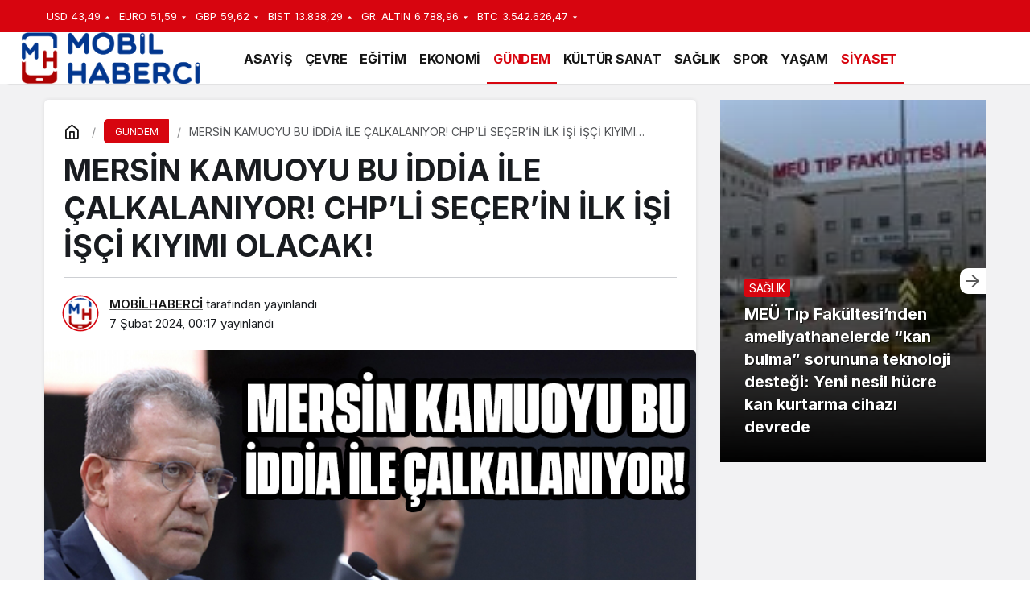

--- FILE ---
content_type: text/html; charset=UTF-8
request_url: https://www.mobilhaberci.com/mersin-kamuoyu-bu-iddia-ile-calkalaniyor-chpli-secerin-ilk-isi-isci-kiyimi-olacak-31268.html
body_size: 15102
content:
<!doctype html>
<html lang="tr" prefix="og: http://ogp.me/ns#">
<head>
	<meta charset="UTF-8">
	<meta http-equiv="X-UA-Compatible" content="IE=edge">
	<meta name="viewport" content="width=device-width, initial-scale=1, minimum-scale=1">
	<link rel="profile" href="https://gmpg.org/xfn/11">
	
		<link rel="canonical" href="https://www.mobilhaberci.com/mersin-kamuoyu-bu-iddia-ile-calkalaniyor-chpli-secerin-ilk-isi-isci-kiyimi-olacak-31268.html" />
		<meta name="description" content="Göreve geldiği günden bu yana yaptığı ve yapamadığı hizmetlerle kimsenin memnun kalmadığı CHP’li Mersin Büyükşehir Belediye Başkanı Vahap Seçer’in planları gün yüzüne çıktı. Seçim sürecinde tüm billboardları kendisi için kapatarak tepkileri üstüne çeken Seçer, seçimi tekrar kazanm..." />

		<meta property="og:locale" content="tr_TR" />
		<meta property="og:type" content="website" />
		<meta property="og:url" content="https://www.mobilhaberci.com/mersin-kamuoyu-bu-iddia-ile-calkalaniyor-chpli-secerin-ilk-isi-isci-kiyimi-olacak-31268.html" />
		<meta property="og:site_name" content="Mobil HABERCİ" />
		<meta property="og:title" content="MERSİN KAMUOYU BU İDDİA İLE ÇALKALANIYOR! CHP’Lİ SEÇER’İN İLK İŞİ İŞÇİ KIYIMI OLACAK!" />
		<meta property="og:description" content="Göreve geldiği günden bu yana yaptığı ve yapamadığı hizmetlerle kimsenin memnun kalmadığı CHP’li Mersin Büyükşehir Belediye Başkanı Vahap Seçer’in planları gün yüzüne çıktı. Seçim sürecinde tüm billboardları kendisi için kapatarak tepkileri üstüne çeken Seçer, seçimi tekrar kazanm..." />

					<meta property="og:image" content="https://www.mobilhaberci.com/wp-content/uploads/2024/02/secer.jpg" />
		
		<meta name="twitter:card" content="summary_large_image" />
		<meta name="twitter:title" content="MERSİN KAMUOYU BU İDDİA İLE ÇALKALANIYOR! CHP’Lİ SEÇER’İN İLK İŞİ İŞÇİ KIYIMI OLACAK!" />
		<meta name="twitter:description" content="Göreve geldiği günden bu yana yaptığı ve yapamadığı hizmetlerle kimsenin memnun kalmadığı CHP’li Mersin Büyükşehir Belediye Başkanı Vahap Seçer’in planları gün yüzüne çıktı. Seçim sürecinde tüm billboardları kendisi için kapatarak tepkileri üstüne çeken Seçer, seçimi tekrar kazanm..." />

					<meta name="twitter:image" content="https://www.mobilhaberci.com/wp-content/uploads/2024/02/secer.jpg" />
			<title>MERSİN KAMUOYU BU İDDİA İLE ÇALKALANIYOR! CHP’Lİ SEÇER’İN İLK İŞİ İŞÇİ KIYIMI OLACAK! &#8211; Mobil HABERCİ</title>
<meta name='robots' content='max-image-preview:large' />
<link rel='preload' as='style' href='https://www.mobilhaberci.com/wp-content/themes/kanews/assets/css/theme.min.css' />
<link rel='preload' as='style' href='https://www.mobilhaberci.com/wp-content/themes/kanews/assets/css/theme-single.min.css' />
<link rel='preload' as='font' href='https://www.mobilhaberci.com/wp-content/themes/kanews/assets/fonts/icomoon.woff' type='font/woff' crossorigin='anonymous' />
<link rel='dns-prefetch' href='//www.googletagmanager.com' />
<link rel='dns-prefetch' href='//s.gravatar.com' />
<link rel='dns-prefetch' href='//fonts.googleapis.com' />
<link rel='dns-prefetch' href='//fonts.gstatic.com' />
<link rel='dns-prefetch' href='//cdnjs.cloudflare.com' />
<link rel='dns-prefetch' href='//www.google-analytics.com' />
<link rel='dns-prefetch' href='//pagead2.googlesyndication.com' />
<link rel="alternate" type="application/rss+xml" title="Mobil HABERCİ &raquo; akışı" href="https://www.mobilhaberci.com/feed" />
<link rel="alternate" type="application/rss+xml" title="Mobil HABERCİ &raquo; yorum akışı" href="https://www.mobilhaberci.com/comments/feed" />
<link rel="alternate" type="application/rss+xml" title="Mobil HABERCİ &raquo; MERSİN KAMUOYU BU İDDİA İLE ÇALKALANIYOR! CHP’Lİ SEÇER’İN İLK İŞİ İŞÇİ KIYIMI OLACAK! yorum akışı" href="https://www.mobilhaberci.com/mersin-kamuoyu-bu-iddia-ile-calkalaniyor-chpli-secerin-ilk-isi-isci-kiyimi-olacak-31268.html/feed" />
<link rel="alternate" title="oEmbed (JSON)" type="application/json+oembed" href="https://www.mobilhaberci.com/wp-json/oembed/1.0/embed?url=https%3A%2F%2Fwww.mobilhaberci.com%2Fmersin-kamuoyu-bu-iddia-ile-calkalaniyor-chpli-secerin-ilk-isi-isci-kiyimi-olacak-31268.html" />
<link rel="alternate" title="oEmbed (XML)" type="text/xml+oembed" href="https://www.mobilhaberci.com/wp-json/oembed/1.0/embed?url=https%3A%2F%2Fwww.mobilhaberci.com%2Fmersin-kamuoyu-bu-iddia-ile-calkalaniyor-chpli-secerin-ilk-isi-isci-kiyimi-olacak-31268.html&#038;format=xml" />
<!-- Kanews Theme -->
<meta property="article:published_time" content="2024-02-07T00:17:05+03:00" />
<meta property="og:site_name" content="Mobil HABERCİ" />
<meta property="og:type" content="article" />
<meta property="og:url" content="https://www.mobilhaberci.com/mersin-kamuoyu-bu-iddia-ile-calkalaniyor-chpli-secerin-ilk-isi-isci-kiyimi-olacak-31268.html" /><meta property="og:title" content="MERSİN KAMUOYU BU İDDİA İLE ÇALKALANIYOR! CHP’Lİ SEÇER’İN İLK İŞİ İŞÇİ KIYIMI OLACAK! - Mobil HABERCİ" />
<meta property="twitter:title" content="MERSİN KAMUOYU BU İDDİA İLE ÇALKALANIYOR! CHP’Lİ SEÇER’İN İLK İŞİ İŞÇİ KIYIMI OLACAK! - Mobil HABERCİ" /><meta name="twitter:card" content="summary_large_image" />
<meta property="og:image:width" content="954" />
<meta property="og:image:height" content="635" />
<meta property="og:image" content="https://www.mobilhaberci.com/wp-content/uploads/2024/02/secer.jpg" />
<meta property="twitter:image" content="https://www.mobilhaberci.com/wp-content/uploads/2024/02/secer.jpg" />
<!-- /Kanews Theme -->
<style id='wp-img-auto-sizes-contain-inline-css'>
img:is([sizes=auto i],[sizes^="auto," i]){contain-intrinsic-size:3000px 1500px}
/*# sourceURL=wp-img-auto-sizes-contain-inline-css */
</style>
<link rel='stylesheet' id='kanews-theme-css' href='https://www.mobilhaberci.com/wp-content/themes/kanews/assets/css/theme.min.css' media='all' />
<style id='kanews-theme-inline-css'>
 .kanews-post-thumb:before, .kanews-slider-wrapper:not(.slick-initialized):before, .kanews-slide-thumb:before{background-image:url()}@media (min-width:992px){.kanews-post-headline{}}
/*# sourceURL=kanews-theme-inline-css */
</style>
<link rel='stylesheet' id='kanews-theme-single-css' href='https://www.mobilhaberci.com/wp-content/themes/kanews/assets/css/theme-single.min.css' media='all' />
<style id='kanews-theme-single-inline-css'>
@media (min-width:992px){.kanews-article-title{}}@media (min-width:992px){.kanews-article-title+p{}}@media (min-width:992px){.kanews-article-meta{}}@media (min-width:992px){.kanews-article-content li, .kanews-article-content p, .kanews-article-content{}}
/*# sourceURL=kanews-theme-single-inline-css */
</style>
<script src="https://www.mobilhaberci.com/wp-includes/js/jquery/jquery.min.js" id="jquery-core-js"></script>
<script src="https://www.mobilhaberci.com/wp-includes/js/jquery/jquery-migrate.min.js" id="jquery-migrate-js"></script>
<script defer="defer" src="https://www.mobilhaberci.com/wp-content/themes/kanews/assets/js/comment-reply.min.js" id="comment-reply-js"></script>

<!-- Google Analytics snippet added by Site Kit -->
<script src="https://www.googletagmanager.com/gtag/js?id=GT-573Z4NR" id="google_gtagjs-js" async></script>
<script id="google_gtagjs-js-after">
window.dataLayer = window.dataLayer || [];function gtag(){dataLayer.push(arguments);}
gtag('set', 'linker', {"domains":["www.mobilhaberci.com"]} );
gtag("js", new Date());
gtag("set", "developer_id.dZTNiMT", true);
gtag("config", "GT-573Z4NR");
//# sourceURL=google_gtagjs-js-after
</script>

<!-- End Google Analytics snippet added by Site Kit -->
<link rel="https://api.w.org/" href="https://www.mobilhaberci.com/wp-json/" /><link rel="alternate" title="JSON" type="application/json" href="https://www.mobilhaberci.com/wp-json/wp/v2/posts/31268" /><meta name="generator" content="WordPress 6.9" />
<link rel="canonical" href="https://www.mobilhaberci.com/mersin-kamuoyu-bu-iddia-ile-calkalaniyor-chpli-secerin-ilk-isi-isci-kiyimi-olacak-31268.html" />
<link rel='shortlink' href='https://www.mobilhaberci.com/?p=31268' />
<meta name="generator" content="Site Kit by Google 1.121.0" /><script id="kanews-theme-schema" type="application/ld+json">{"@context": "https://schema.org","@graph": [
 {
 "@type": "Organization",
 "@id": "https://www.mobilhaberci.com/#organization",
 "url": "https://www.mobilhaberci.com/",
 "name": "Mobil HABERCİ",
 "logo": {
 "@type": "ImageObject",
 "url": "https://www.mobilhaberci.com/wp-content/uploads/2024/04/mobil-haberci-logo22.png",
 "width": "2312",
 "height": "590"
 }
 },
 {
 "@type": "ImageObject",
 "@id": "https://www.mobilhaberci.com/mersin-kamuoyu-bu-iddia-ile-calkalaniyor-chpli-secerin-ilk-isi-isci-kiyimi-olacak-31268.html#primaryImage",
 "url": "https://www.mobilhaberci.com/wp-content/uploads/2024/02/secer.jpg",
 "width": 954,
 "height": 635,
 "inLanguage": "tr"
 },
 {
 "@type": "WebSite",
 "@id": "https://www.mobilhaberci.com/#website",
 "url": "https://www.mobilhaberci.com",
 "name": "Mobil HABERCİ",
 "description": "Mersin&#039;den son dakika ve en güncel haberleri okuyucularıyla buluşturan haber sitesi",
 "publisher": {
 "@id": "https://www.mobilhaberci.com/#organization"
 },
 "inLanguage": "tr",
 "potentialAction": {
 "@type": "SearchAction",
 "target": "https://www.mobilhaberci.com/?s={search_term_string}",
 "query-input": "required name=search_term_string"
 }
 },
 {
 "@type": "WebPage",
 "@id": "https://www.mobilhaberci.com/mersin-kamuoyu-bu-iddia-ile-calkalaniyor-chpli-secerin-ilk-isi-isci-kiyimi-olacak-31268.html/#webpage",
 "url": "https://www.mobilhaberci.com/mersin-kamuoyu-bu-iddia-ile-calkalaniyor-chpli-secerin-ilk-isi-isci-kiyimi-olacak-31268.html/",
 "inLanguage": "tr",
 "name": "MERSİN KAMUOYU BU İDDİA İLE ÇALKALANIYOR! CHP’Lİ SEÇER’İN İLK İŞİ İŞÇİ KIYIMI OLACAK! - Mobil HABERCİ",
 "isPartOf": {
 "@id": "https://www.mobilhaberci.com/#website"
 },
 "primaryImageOfPage": {
 "@id": "https://www.mobilhaberci.com/mersin-kamuoyu-bu-iddia-ile-calkalaniyor-chpli-secerin-ilk-isi-isci-kiyimi-olacak-31268.html/#primaryImage"
 }
 },
 {
 "@id": "#post-31268",
 "@type": "NewsArticle",
 "headline": "MERSİN KAMUOYU BU İDDİA İLE ÇALKALANIYOR! CHP’Lİ SEÇER’İN İLK İŞİ İŞÇİ KIYIMI OLACAK! - Mobil HABERCİ",
 "url": "https://www.mobilhaberci.com/mersin-kamuoyu-bu-iddia-ile-calkalaniyor-chpli-secerin-ilk-isi-isci-kiyimi-olacak-31268.html",
 "isPartOf": {
 "@id": "https://www.mobilhaberci.com/mersin-kamuoyu-bu-iddia-ile-calkalaniyor-chpli-secerin-ilk-isi-isci-kiyimi-olacak-31268.html/#webpage"
 },
 "inLanguage": "tr",
 "author": {
 "@type": "Person",
 "name": "MOBİLHABERCİ",
 "url": "https://www.mobilhaberci.com/author"
 },
 "keywords": [
 "CHP",
 "CHP'li Mersin Büyükşehir Belediye Başkanı Vahap Seçer",
 "DEM Parti",
 "işçi kıyımı"
 ],
 "articleSection": "GÜNDEM",
 "datePublished": "2024-02-07T00:17:05+03:00",
 "dateModified": "2024-02-07T00:17:05+03:00",
 "publisher": {
 "@id": "https://www.mobilhaberci.com/#organization"
 },
 "image": {
 "@id": "https://www.mobilhaberci.com/mersin-kamuoyu-bu-iddia-ile-calkalaniyor-chpli-secerin-ilk-isi-isci-kiyimi-olacak-31268.html/#primaryImage"
 },
 "mainEntityOfPage": {
 "@id": "https://www.mobilhaberci.com/mersin-kamuoyu-bu-iddia-ile-calkalaniyor-chpli-secerin-ilk-isi-isci-kiyimi-olacak-31268.html/#webpage"
 }
 }
]}</script>

<!-- Google AdSense meta tags added by Site Kit -->
<meta name="google-adsense-platform-account" content="ca-host-pub-2644536267352236">
<meta name="google-adsense-platform-domain" content="sitekit.withgoogle.com">
<!-- End Google AdSense meta tags added by Site Kit -->
<script id="kanews-schema-breadcrumb" type="application/ld+json">{
 "@context": "http://schema.org",
 "@type": "BreadcrumbList",
 "id": "https://www.mobilhaberci.com/mersin-kamuoyu-bu-iddia-ile-calkalaniyor-chpli-secerin-ilk-isi-isci-kiyimi-olacak-31268.html#breadcrumb",
 "itemListElement": [
 {
 "@type": "ListItem",
 "position": 1,
 "item": {
 "@id": "https://www.mobilhaberci.com",
 "name": "Haberler"
 }
 },
 {
 "@type": "ListItem",
 "position": 2,
 "item": {
 "@id": "https://www.mobilhaberci.com/kategori/gundem",
 "name": "G\u00dcNDEM"
 }
 },
 {
 "@type": "ListItem",
 "position": 3,
 "item": {
 "@id": "https://www.mobilhaberci.com/mersin-kamuoyu-bu-iddia-ile-calkalaniyor-chpli-secerin-ilk-isi-isci-kiyimi-olacak-31268.html",
 "name": "MERS\u0130N KAMUOYU BU \u0130DD\u0130A \u0130LE \u00c7ALKALANIYOR! CHP\u2019L\u0130 SE\u00c7ER\u2019\u0130N \u0130LK \u0130\u015e\u0130 \u0130\u015e\u00c7\u0130 KIYIMI OLACAK!"
 }
 }
 ]
}</script>
<!-- Google AdSense snippet added by Site Kit -->
<script async src="https://pagead2.googlesyndication.com/pagead/js/adsbygoogle.js?client=ca-pub-1825160961857127&amp;host=ca-host-pub-2644536267352236" crossorigin="anonymous"></script>

<!-- End Google AdSense snippet added by Site Kit -->
<link rel="icon" href="https://www.mobilhaberci.com/wp-content/uploads/2024/04/cropped-mobil-haberci-logo22-32x32.png" sizes="32x32" />
<link rel="icon" href="https://www.mobilhaberci.com/wp-content/uploads/2024/04/cropped-mobil-haberci-logo22-192x192.png" sizes="192x192" />
<link rel="apple-touch-icon" href="https://www.mobilhaberci.com/wp-content/uploads/2024/04/cropped-mobil-haberci-logo22-180x180.png" />
<meta name="msapplication-TileImage" content="https://www.mobilhaberci.com/wp-content/uploads/2024/04/cropped-mobil-haberci-logo22-270x270.png" />
		<style id="wp-custom-css">
			.mce-ico {
	font: normal 20px/1 dashicons !important;
}

#header-stream.is-active {
	display: none !important
}		</style>
		<meta name="theme-color" content="#e50914" />
			<meta name="msapplication-navbutton-color" content="#e50914" />
			<meta name="apple-mobile-web-app-status-bar-style" content="#e50914" /><style id='global-styles-inline-css'>
:root{--wp--preset--aspect-ratio--square: 1;--wp--preset--aspect-ratio--4-3: 4/3;--wp--preset--aspect-ratio--3-4: 3/4;--wp--preset--aspect-ratio--3-2: 3/2;--wp--preset--aspect-ratio--2-3: 2/3;--wp--preset--aspect-ratio--16-9: 16/9;--wp--preset--aspect-ratio--9-16: 9/16;--wp--preset--color--black: #000000;--wp--preset--color--cyan-bluish-gray: #abb8c3;--wp--preset--color--white: #ffffff;--wp--preset--color--pale-pink: #f78da7;--wp--preset--color--vivid-red: #cf2e2e;--wp--preset--color--luminous-vivid-orange: #ff6900;--wp--preset--color--luminous-vivid-amber: #fcb900;--wp--preset--color--light-green-cyan: #7bdcb5;--wp--preset--color--vivid-green-cyan: #00d084;--wp--preset--color--pale-cyan-blue: #8ed1fc;--wp--preset--color--vivid-cyan-blue: #0693e3;--wp--preset--color--vivid-purple: #9b51e0;--wp--preset--gradient--vivid-cyan-blue-to-vivid-purple: linear-gradient(135deg,rgb(6,147,227) 0%,rgb(155,81,224) 100%);--wp--preset--gradient--light-green-cyan-to-vivid-green-cyan: linear-gradient(135deg,rgb(122,220,180) 0%,rgb(0,208,130) 100%);--wp--preset--gradient--luminous-vivid-amber-to-luminous-vivid-orange: linear-gradient(135deg,rgb(252,185,0) 0%,rgb(255,105,0) 100%);--wp--preset--gradient--luminous-vivid-orange-to-vivid-red: linear-gradient(135deg,rgb(255,105,0) 0%,rgb(207,46,46) 100%);--wp--preset--gradient--very-light-gray-to-cyan-bluish-gray: linear-gradient(135deg,rgb(238,238,238) 0%,rgb(169,184,195) 100%);--wp--preset--gradient--cool-to-warm-spectrum: linear-gradient(135deg,rgb(74,234,220) 0%,rgb(151,120,209) 20%,rgb(207,42,186) 40%,rgb(238,44,130) 60%,rgb(251,105,98) 80%,rgb(254,248,76) 100%);--wp--preset--gradient--blush-light-purple: linear-gradient(135deg,rgb(255,206,236) 0%,rgb(152,150,240) 100%);--wp--preset--gradient--blush-bordeaux: linear-gradient(135deg,rgb(254,205,165) 0%,rgb(254,45,45) 50%,rgb(107,0,62) 100%);--wp--preset--gradient--luminous-dusk: linear-gradient(135deg,rgb(255,203,112) 0%,rgb(199,81,192) 50%,rgb(65,88,208) 100%);--wp--preset--gradient--pale-ocean: linear-gradient(135deg,rgb(255,245,203) 0%,rgb(182,227,212) 50%,rgb(51,167,181) 100%);--wp--preset--gradient--electric-grass: linear-gradient(135deg,rgb(202,248,128) 0%,rgb(113,206,126) 100%);--wp--preset--gradient--midnight: linear-gradient(135deg,rgb(2,3,129) 0%,rgb(40,116,252) 100%);--wp--preset--font-size--small: 13px;--wp--preset--font-size--medium: 20px;--wp--preset--font-size--large: 36px;--wp--preset--font-size--x-large: 42px;--wp--preset--spacing--20: 0.44rem;--wp--preset--spacing--30: 0.67rem;--wp--preset--spacing--40: 1rem;--wp--preset--spacing--50: 1.5rem;--wp--preset--spacing--60: 2.25rem;--wp--preset--spacing--70: 3.38rem;--wp--preset--spacing--80: 5.06rem;--wp--preset--shadow--natural: 6px 6px 9px rgba(0, 0, 0, 0.2);--wp--preset--shadow--deep: 12px 12px 50px rgba(0, 0, 0, 0.4);--wp--preset--shadow--sharp: 6px 6px 0px rgba(0, 0, 0, 0.2);--wp--preset--shadow--outlined: 6px 6px 0px -3px rgb(255, 255, 255), 6px 6px rgb(0, 0, 0);--wp--preset--shadow--crisp: 6px 6px 0px rgb(0, 0, 0);}:where(.is-layout-flex){gap: 0.5em;}:where(.is-layout-grid){gap: 0.5em;}body .is-layout-flex{display: flex;}.is-layout-flex{flex-wrap: wrap;align-items: center;}.is-layout-flex > :is(*, div){margin: 0;}body .is-layout-grid{display: grid;}.is-layout-grid > :is(*, div){margin: 0;}:where(.wp-block-columns.is-layout-flex){gap: 2em;}:where(.wp-block-columns.is-layout-grid){gap: 2em;}:where(.wp-block-post-template.is-layout-flex){gap: 1.25em;}:where(.wp-block-post-template.is-layout-grid){gap: 1.25em;}.has-black-color{color: var(--wp--preset--color--black) !important;}.has-cyan-bluish-gray-color{color: var(--wp--preset--color--cyan-bluish-gray) !important;}.has-white-color{color: var(--wp--preset--color--white) !important;}.has-pale-pink-color{color: var(--wp--preset--color--pale-pink) !important;}.has-vivid-red-color{color: var(--wp--preset--color--vivid-red) !important;}.has-luminous-vivid-orange-color{color: var(--wp--preset--color--luminous-vivid-orange) !important;}.has-luminous-vivid-amber-color{color: var(--wp--preset--color--luminous-vivid-amber) !important;}.has-light-green-cyan-color{color: var(--wp--preset--color--light-green-cyan) !important;}.has-vivid-green-cyan-color{color: var(--wp--preset--color--vivid-green-cyan) !important;}.has-pale-cyan-blue-color{color: var(--wp--preset--color--pale-cyan-blue) !important;}.has-vivid-cyan-blue-color{color: var(--wp--preset--color--vivid-cyan-blue) !important;}.has-vivid-purple-color{color: var(--wp--preset--color--vivid-purple) !important;}.has-black-background-color{background-color: var(--wp--preset--color--black) !important;}.has-cyan-bluish-gray-background-color{background-color: var(--wp--preset--color--cyan-bluish-gray) !important;}.has-white-background-color{background-color: var(--wp--preset--color--white) !important;}.has-pale-pink-background-color{background-color: var(--wp--preset--color--pale-pink) !important;}.has-vivid-red-background-color{background-color: var(--wp--preset--color--vivid-red) !important;}.has-luminous-vivid-orange-background-color{background-color: var(--wp--preset--color--luminous-vivid-orange) !important;}.has-luminous-vivid-amber-background-color{background-color: var(--wp--preset--color--luminous-vivid-amber) !important;}.has-light-green-cyan-background-color{background-color: var(--wp--preset--color--light-green-cyan) !important;}.has-vivid-green-cyan-background-color{background-color: var(--wp--preset--color--vivid-green-cyan) !important;}.has-pale-cyan-blue-background-color{background-color: var(--wp--preset--color--pale-cyan-blue) !important;}.has-vivid-cyan-blue-background-color{background-color: var(--wp--preset--color--vivid-cyan-blue) !important;}.has-vivid-purple-background-color{background-color: var(--wp--preset--color--vivid-purple) !important;}.has-black-border-color{border-color: var(--wp--preset--color--black) !important;}.has-cyan-bluish-gray-border-color{border-color: var(--wp--preset--color--cyan-bluish-gray) !important;}.has-white-border-color{border-color: var(--wp--preset--color--white) !important;}.has-pale-pink-border-color{border-color: var(--wp--preset--color--pale-pink) !important;}.has-vivid-red-border-color{border-color: var(--wp--preset--color--vivid-red) !important;}.has-luminous-vivid-orange-border-color{border-color: var(--wp--preset--color--luminous-vivid-orange) !important;}.has-luminous-vivid-amber-border-color{border-color: var(--wp--preset--color--luminous-vivid-amber) !important;}.has-light-green-cyan-border-color{border-color: var(--wp--preset--color--light-green-cyan) !important;}.has-vivid-green-cyan-border-color{border-color: var(--wp--preset--color--vivid-green-cyan) !important;}.has-pale-cyan-blue-border-color{border-color: var(--wp--preset--color--pale-cyan-blue) !important;}.has-vivid-cyan-blue-border-color{border-color: var(--wp--preset--color--vivid-cyan-blue) !important;}.has-vivid-purple-border-color{border-color: var(--wp--preset--color--vivid-purple) !important;}.has-vivid-cyan-blue-to-vivid-purple-gradient-background{background: var(--wp--preset--gradient--vivid-cyan-blue-to-vivid-purple) !important;}.has-light-green-cyan-to-vivid-green-cyan-gradient-background{background: var(--wp--preset--gradient--light-green-cyan-to-vivid-green-cyan) !important;}.has-luminous-vivid-amber-to-luminous-vivid-orange-gradient-background{background: var(--wp--preset--gradient--luminous-vivid-amber-to-luminous-vivid-orange) !important;}.has-luminous-vivid-orange-to-vivid-red-gradient-background{background: var(--wp--preset--gradient--luminous-vivid-orange-to-vivid-red) !important;}.has-very-light-gray-to-cyan-bluish-gray-gradient-background{background: var(--wp--preset--gradient--very-light-gray-to-cyan-bluish-gray) !important;}.has-cool-to-warm-spectrum-gradient-background{background: var(--wp--preset--gradient--cool-to-warm-spectrum) !important;}.has-blush-light-purple-gradient-background{background: var(--wp--preset--gradient--blush-light-purple) !important;}.has-blush-bordeaux-gradient-background{background: var(--wp--preset--gradient--blush-bordeaux) !important;}.has-luminous-dusk-gradient-background{background: var(--wp--preset--gradient--luminous-dusk) !important;}.has-pale-ocean-gradient-background{background: var(--wp--preset--gradient--pale-ocean) !important;}.has-electric-grass-gradient-background{background: var(--wp--preset--gradient--electric-grass) !important;}.has-midnight-gradient-background{background: var(--wp--preset--gradient--midnight) !important;}.has-small-font-size{font-size: var(--wp--preset--font-size--small) !important;}.has-medium-font-size{font-size: var(--wp--preset--font-size--medium) !important;}.has-large-font-size{font-size: var(--wp--preset--font-size--large) !important;}.has-x-large-font-size{font-size: var(--wp--preset--font-size--x-large) !important;}
/*# sourceURL=global-styles-inline-css */
</style>
</head>

<body data-rsssl=1 class="wp-singular post-template-default single single-post postid-31268 single-format-standard wp-theme-kanews css-transitions-only-after-page-load kanews-theme-by-kanthemes category-303 single-layout-box elementor-default elementor-kit-10823">
		<div id="page" class="site-wrapper">
		
			<div class="site-head site-head-3 header-btn-small">
  <header id="header" class="site-header">
    <div class="site-header-wrapper">
                <div class="site-subheader hidden-mobile">
    <div class="container">
      <div class="row site-row align-items-center justify-content-between">
        <div class="col">
          <div class="site-subheader-left d-flex flex-wrap no-gutters align-items-center">
            		<div class="site-currencies"><div class="d-flex"><div class="site-currencies-item site-currencies-up-item"><span class="site-currencies-name">USD</span><span class="site-currencies-value">43,49</span><span class="site-currencies-change"><div><i class="icon-caret"></i></div> <div>%0.19</i></div></span></div><div class="site-currencies-item site-currencies-down-item"><span class="site-currencies-name">EURO</span><span class="site-currencies-value">51,59</span><span class="site-currencies-change"><div><i class="icon-caret"></i></div> <div>%-0.9</i></div></span></div><div class="site-currencies-item site-currencies-down-item"><span class="site-currencies-name">GBP</span><span class="site-currencies-value">59,62</span><span class="site-currencies-change"><div><i class="icon-caret"></i></div> <div>%-0.76</i></div></span></div><div class="site-currencies-item site-currencies-up-item"><span class="site-currencies-name">BIST</span><span class="site-currencies-value">13.838,29</span><span class="site-currencies-change"><div><i class="icon-caret"></i></div> <div>%0.05</i></div></span></div><div class="site-currencies-item site-currencies-down-item"><span class="site-currencies-name">GR. ALTIN</span><span class="site-currencies-value">6.788,96</span><span class="site-currencies-change"><div><i class="icon-caret"></i></div> <div>%-9.85</i></div></span></div><div class="site-currencies-item site-currencies-down-item"><span class="site-currencies-name">BTC</span><span class="site-currencies-value">3.542.626,47</span><span class="site-currencies-change"><div><i class="icon-caret"></i></div> <div>%-3.38</i></div></span></div></div></div>
	          </div>
        </div>
        <div class="col-auto">
          <div class="site-subheader-right d-flex flex-wrap align-items-center">
            		<div class="site-subheader-menu">
					</div>
	          </div>
        </div>
      </div>
    </div>
  </div>
      
      <div class="site-header-top header-skin-light ">
        <div class="container-fluid">
          <div class="row site-row justify-content-between align-items-center">

            <div class="col-auto">
              <div class="site-header-top-left d-flex align-items-center">
                <button aria-label="Menü" class="site-mobil-menu-btn hidden-desktop" data-toggle="site-mobile-menu"><i class="icon-menu icon-3x"></i></button>
                                <div class="site-header-logo"><a href="https://www.mobilhaberci.com/" title="Mobil HABERCİ"><img class="logo-light" src="https://www.mobilhaberci.com/wp-content/uploads/2024/04/mobil-haberci-logo22.png" alt="" width="2312" height="590" /></a></div>              </div>
            </div>


            <div class="col hidden-mobile">
              <div class="site-header-top-center">
                <nav id="navbar" class="site-navbar hidden-mobile">
                  <div class="navbar-row">
                    <ul id="menu-buyuk-menu" class="site-navbar-nav"><li id="menu-item-10224" class="menu-item menu-item-type-taxonomy menu-item-object-category menu-item-10224"><a href="https://www.mobilhaberci.com/kategori/asayis"><span>ASAYİŞ</span></a></li>
<li id="menu-item-10225" class="menu-item menu-item-type-taxonomy menu-item-object-category menu-item-10225"><a href="https://www.mobilhaberci.com/kategori/cevre"><span>ÇEVRE</span></a></li>
<li id="menu-item-10226" class="menu-item menu-item-type-taxonomy menu-item-object-category menu-item-10226"><a href="https://www.mobilhaberci.com/kategori/egitim"><span>EĞİTİM</span></a></li>
<li id="menu-item-10227" class="menu-item menu-item-type-taxonomy menu-item-object-category menu-item-10227"><a href="https://www.mobilhaberci.com/kategori/ekonomi"><span>EKONOMİ</span></a></li>
<li id="menu-item-10228" class="menu-item menu-item-type-taxonomy menu-item-object-category current-post-ancestor current-menu-parent current-post-parent menu-item-10228"><a href="https://www.mobilhaberci.com/kategori/gundem"><span>GÜNDEM</span></a></li>
<li id="menu-item-10229" class="menu-item menu-item-type-taxonomy menu-item-object-category menu-item-10229"><a href="https://www.mobilhaberci.com/kategori/kultur-sanat"><span>KÜLTÜR SANAT</span></a></li>
<li id="menu-item-10230" class="menu-item menu-item-type-taxonomy menu-item-object-category menu-item-10230"><a href="https://www.mobilhaberci.com/kategori/saglik"><span>SAĞLIK</span></a></li>
<li id="menu-item-10231" class="menu-item menu-item-type-taxonomy menu-item-object-category menu-item-10231"><a href="https://www.mobilhaberci.com/kategori/spor"><span>SPOR</span></a></li>
<li id="menu-item-10233" class="menu-item menu-item-type-taxonomy menu-item-object-category menu-item-10233"><a href="https://www.mobilhaberci.com/kategori/yasam"><span>YAŞAM</span></a></li>
<li id="menu-item-10258" class="menu-item menu-item-type-taxonomy menu-item-object-category current-post-ancestor current-menu-parent current-post-parent menu-item-10258"><a href="https://www.mobilhaberci.com/kategori/siyaset"><span>SİYASET</span></a></li>
</ul>                    
                  </div>
                </nav>
              </div>
            </div>

            <div class="col-auto">
              <div class="site-header-top-right">
              
                                                <div class="hidden-mobile"></div>
                                                                              </div>
            </div>

          </div>
        </div>
      </div>
          </div>
    
      </header>





  </div>			
				<main id="main" class="site-main">
			<div class="container">
				<div class="row">
					<div class="site-main-wrapper">
						<div class="site-main-inner d-flex flex-wrap">
							
							<div class="d-flex flex-wrap">
  <div class="col-12 col-lg-9 kanews-sticky kgs2 mb-1">
    <article id="post-31268" class="kanews-article kanews-section-box kanews-article-1 post-31268 post type-post status-publish format-standard has-post-thumbnail hentry category-gundem category-siyaset tag-chp tag-chpli-mersin-buyuksehir-belediye-baskani-vahap-secer tag-dem-parti tag-isci-kiyimi">
    
      	<div class="kanews-article-header">

														<div class='kanews-breadcrumb'><ol class='d-flex align-items-center'><li><a href="https://www.mobilhaberci.com/"><span>Haberler</span></a></li><li>
											<a class="kanews-label kanews-label-sm kanews-label-bg" href="https://www.mobilhaberci.com/kategori/gundem"><span>GÜNDEM</span></a>
									</li><li><span>MERSİN KAMUOYU BU İDDİA İLE ÇALKALANIYOR! CHP’Lİ SEÇER’İN İLK İŞİ İŞÇİ KIYIMI OLACAK!</span></li></ol></div>						
					<h1 class="kanews-article-title">MERSİN KAMUOYU BU İDDİA İLE ÇALKALANIYOR! CHP’Lİ SEÇER’İN İLK İŞİ İŞÇİ KIYIMI OLACAK!</h1>		
		
		
							
			<div class="kanews-article-meta">
				<div class="row justify-content-between align-items-center">
					<div class="kanews-article-meta-left col-12 col-lg">
						<div class="kanews-article-meta-left-inner d-flex">
		
																																				<div class="kanews-post-author"><div class="author-avatar circle-animation"><svg viewBox="0 0 100 100" xmlns="http://www.w3.org/2000/svg" style="enable-background:new -580 439 577.9 194;" xml:space="preserve"> <circle cx="50" cy="50" r="40"></circle> </svg><img alt='' src='[data-uri]' data-src='https://www.mobilhaberci.com/wp-content/uploads/2022/08/admin_avatar-48x48.png' data-srcset='https://www.mobilhaberci.com/wp-content/uploads/2022/08/admin_avatar-63x67.png 2x' class='kanews-lazy avatar avatar-48 photo' height='48' width='48' decoding='async'/></div></div>
																												
														<div class="kanews-article-meta-left-text">
																																					<div class="kanews-post-author-name author vcard"><a href="https://www.mobilhaberci.com/author/admin">MOBİLHABERCİ</a> tarafından yayınlandı</div>
																																			
																	<span class="posted-on"><time class="entry-date published updated" datetime="2024-02-07T00:17:05+03:00">7 Şubat 2024, 00:17</time> yayınlandı</span>								
																																</div>
						</div>
					</div>
					<div class="kanews-article-meta-right col-12 col-lg-auto">
						
																	</div>
				</div>
			</div>
					
		
	</div>
      		      <div class="kanews-article-thumbnail">
							<img class="wp-post-image" src="https://www.mobilhaberci.com/wp-content/uploads/2024/02/secer.jpg" width="750" height="499" alt="featured"/>
							</div>
            

	<div class="kanews-article-action">
		<div class="row justift-content-between align-items-center">
						<div class="kanews-article-action-left flex-wrap col-12 col-lg d-flex align-items-center">
															</div>
						
			<div class="kanews-article-action-right col-12 col-lg-auto">
				<div class="d-flex align-items-center flex-wrap">
											<div class="kanews-like-wrapper"><button class="kanews-like-button kanews-label kanews-like-button-31268" data-nonce="ff39ad4855" data-post-id="31268" data-iscomment="0" title="Beğen"><i class="icon-like-o"></i><span id="kanews-like-loader"></span></button></div>																																		<div style="cursor:pointer" class="kanews-label" data-toggle="kanews-popup-share-31268"><i class="icon-share"></i> Paylaş</div>
		<div id="kanews-popup-share-31268" class="kanews-popup">
			<div class="kanews-popup-close" data-toggle="kanews-popup-share-31268"></div>
			<div class="kanews-popup-content">
			<div class="kanews-popup-close-btn" data-toggle="kanews-popup-share-31268"><i class="icon-close"></i></div>
				<h4 class="kanews-popup-title">Bu Yazıyı Paylaş</h4>
				<ul class="d-flex kanews-popup-share">
																									<li><a class="bg-facebook" rel="external noopener" target="_blank" href="//www.facebook.com/sharer/sharer.php?u=https://www.mobilhaberci.com/mersin-kamuoyu-bu-iddia-ile-calkalaniyor-chpli-secerin-ilk-isi-isci-kiyimi-olacak-31268.html"><i class="icon-facebook"></i></a></li>
														
													
														
														
														
																															
															<li><a target="_blank" rel="external noopener" class="bg-twitter" href="//www.twitter.com/intent/tweet?text=MERSİN KAMUOYU BU İDDİA İLE ÇALKALANIYOR! CHP’Lİ SEÇER’İN İLK İŞİ İŞÇİ KIYIMI OLACAK! https://www.mobilhaberci.com/mersin-kamuoyu-bu-iddia-ile-calkalaniyor-chpli-secerin-ilk-isi-isci-kiyimi-olacak-31268.html"><i class="icon-twitter"></i></a></li>
													
														
														
														
																															
													
															<li class="hidden-desktop"><a class="bg-whatsapp" href="whatsapp://send?text=https://www.mobilhaberci.com/mersin-kamuoyu-bu-iddia-ile-calkalaniyor-chpli-secerin-ilk-isi-isci-kiyimi-olacak-31268.html"><i class="icon-whatsapp"></i></a></li>
								<li class="hidden-mobile"><a class="bg-whatsapp" href="https://api.whatsapp.com/send?text=MERSİN KAMUOYU BU İDDİA İLE ÇALKALANIYOR! CHP’Lİ SEÇER’İN İLK İŞİ İŞÇİ KIYIMI OLACAK! https://www.mobilhaberci.com/mersin-kamuoyu-bu-iddia-ile-calkalaniyor-chpli-secerin-ilk-isi-isci-kiyimi-olacak-31268.html"><i class="icon-whatsapp"></i></a></li>
														
														
														
																															
													
														
														
														
															<li><a class="bg-dark kanews-native-share" title="Paylaş" onclick="doSomething()"><i class="icon-add"></i></a></li>
																</ul>
				<h6 class="kanews-popup-subtitle">veya linki kopyala</h6>
				<div class="kanews-copy-link">
					<input type="text" readonly="" id="input-url-31268" value="https://www.mobilhaberci.com/mersin-kamuoyu-bu-iddia-ile-calkalaniyor-chpli-secerin-ilk-isi-isci-kiyimi-olacak-31268.html">
					<button class="kanews-label kanews-label-bg" role="tooltip" data-microtip-position="top" aria-label="Linki Kopyala" type="button" onclick="copy('input-url-31268')">Kopyala</button>
				</div>
			</div>
		</div>
																
				</div>
			</div>
		</div>
	</div>
	
              <div class="kanews-prev-post-link" hidden><a href="https://www.mobilhaberci.com/ak-partinin-merakla-beklenen-mersadaylari-netlik-kazandi-31259.html" rel="prev"></a></div>
            <div class="kanews-article-content entry-content">
        <div class="entry-content-wrapper"><div class="entry-content-inner"><p><strong>Göreve geldiği günden bu yana yaptığı ve yapamadığı hizmetlerle kimsenin memnun kalmadığı CHP’li Mersin Büyükşehir Belediye Başkanı Vahap Seçer’in planları gün yüzüne çıktı. Seçim sürecinde tüm billboardları kendisi için kapatarak tepkileri üstüne çeken Seçer, seçimi tekrar kazanması durumunda ilk olarak belediyede çalışan milliyetçi muhafazakar işçileri işten çıkaracağı iddia edildi.</strong></p>
<p>Göreve geldiği günden bu yana ‘Memnuniyetle Mersin’ sloganı ile algı yapan ve kendi çevresi dışında kimsenin memnun kalmadığı CHP’li Mersin Büyükşehir Belediye Başkanı Vahap Seçer’in seçimi tekrar kazanması durumunda belediyede çalışan milliyetçi muhafazakar işçileri işten çıkaracağı iddiaları Mersin gündemine bomba gibi düştü.</p>
<p>Mersin kulislerine bomba gibi düşen iddiaya göre; Mersin Büyükşehir Belediyesinde çalışan İYİ Parti’li veya Cumhur İttifakı’na destek veren işçilerin bizzat Seçer’in talimatıyla sosyal medya hesapları mercek altına alındı. Göreve seçilmesinin ardından binlerce işçiyi performans düşüklüğü gerekçesiyle işten attığı bilinen Seçer’in, göreve seçilmesinin ardından yeniden işçi kıyımına başlayacağı öğrenildi. Seçer’in talimatıyla harekete geçen ekibinin şimdiden fişleme yaptıkları iddia edildi. Yaşanan bu durumun ise belediyede işçiler arasında huzursuzluğa neden olduğu ifade edildi.</p>
<p>Seçer’in tekrar seçilmesi durumunda belediyede çalışan milliyetçi muhafazakar işçileri işten çıkartarak yerine ise Mersin’de ittifak yaptıkları DEM Partilileri dolduracağı iddia edildi.</p>
<p><strong>SEÇER İTİRAF ETTİ: “İYİ PARTİ DEĞİL, BENİ HDP DESTEKLEDİ!”</strong></p>
<p>Yerel seçimlerden hemen sonra partisinin Anamur teşkilatını ziyaret eden CHP’li Vahap Seçer, burada yaptığı konuşmada milliyetçi kesim ve İYİ partililerden oy almadıklarını, HDP tarafından desteklendiğini itiraf etmişti.</p>
<p>Seçer, “Geçtiğimiz bir toplantıda dedim ki biz burada ittifak yapmadık İYİ Partililer kendi oylarını aldılar. Bana sonra kızıyorlar. Kızacak bir şey yok. İYİ Partililer kendi oyunu aldı mı? Aldı. Biz bir başımıza girdik mi, girdik. Eğri oturup, doğru konuşalım bize Demokrasi Güç Birliği destek verdi mi? Hiç milliyetçilik taslamayalım. Başta HDP olmak üzere tüm Demokrasi Güçleri bizi destekledi mi, destekledi” diyerek o dönem gizli tutulan HDP-CHP ittifakını da Mersin’de itiraf etmişti.</p>
<p>2024 yerel seçimleri için DEM kanadından gelen CHP ile ittifaka olumsuz yaklaşım, Mersin’de DEM oylarına çok güvenen CHP cephesinde de endişe yaratıyor.</p>
<p><strong>TÜRKİYE’DE OLMAYAN CHP-DEM PARTİ İTTİFAKI MERSİN’DE VAR!</strong></p>
<p>Bu sebeple DEM Parti ile ilişkilerini sıcak tutan Seçer, DEM Parti’ye yetkili başkanvekilliği hatta Genel Sekreterlik koltuğunu verdiği bu nedenle Türkiye’de rafa kalkan DEM-CHP ittifakının Mersin’de uygulanmasına kesin gözüyle bakıldığı konuşuluyor. Hatta bu doğrultuda Mersin Büyükşehir’de yetkili koltuk isteyen DEM’e ilk kıyak CHP’li Büyükşehir’in sosyal medyasından gelmiş, Mersin Büyükşehir’in hesabından yapılan paylaşımda HDP kadrosundan Büyükşehir’e Daire Başkanı yapılan Bedrettin Gündeş’in “Başkan Vahap Seçer’i temsilen” etkinlikte yer aldığı vurgulanmıştı. Ödül Törenine katılan HDP’li Bedrettin Gündeş’in, Mersin Büyükşehir Belediye Başkanı Vahap Seçer’i temsilen törene katıldığının ısrarla vurgulanması dikkat çekmişti.</p>
</div></div>	<div class="kanews-entry-tags"><span>Haberle ilgili daha fazlası:</span><a class="kanews-entry-tag" href="https://www.mobilhaberci.com/etiket/chp" rel="tag"># CHP</a> <a class="kanews-entry-tag" href="https://www.mobilhaberci.com/etiket/chpli-mersin-buyuksehir-belediye-baskani-vahap-secer" rel="tag"># CHP'li Mersin Büyükşehir Belediye Başkanı Vahap Seçer</a> <a class="kanews-entry-tag" href="https://www.mobilhaberci.com/etiket/dem-parti" rel="tag"># DEM Parti</a> <a class="kanews-entry-tag" href="https://www.mobilhaberci.com/etiket/isci-kiyimi" rel="tag"># işçi kıyımı</a></div>      </div>
      
    </article>

        <div class="kanews-section-box" id="related-articles">
      <div class="kanews-section-heading kanews-section-flat-heading"><h4 class="kanews-section-headline"><span>Benzer Haberler</span></h4></div>      <div class="row equal-height">
        <div class="col-6 col-lg-4 toinfinite">
  <div class="kanews-post-item kanews-post-grid-item">
    <a href="https://www.mobilhaberci.com/soylu-kilicdarogluna-bedrettin-gundes-videosuyla-cevap-verdi-20796.html" class="kanews-post-href" aria-label="Soylu, Kılıçdaroğlu&#8217;na Bedrettin Gündeş videosuyla cevap verdi"></a>
        
		<div class="kanews-post-thumb">
															<img width="282" height="188" src="[data-uri]" class="attachment-kanews-post-1 size-kanews-post-1 kanews-lazy wp-post-image" alt="soylu" decoding="async" fetchpriority="high" data-sizes="auto" data-src="https://www.mobilhaberci.com/wp-content/uploads/2022/12/soylu-282x188.png" />					</div>

	    <div class="kanews-post-content">
      
      <h3 class="kanews-post-headline truncate truncate-2"><a href="https://www.mobilhaberci.com/soylu-kilicdarogluna-bedrettin-gundes-videosuyla-cevap-verdi-20796.html" rel="bookmark">Soylu, Kılıçdaroğlu&#8217;na Bedrettin Gündeş videosuyla cevap verdi</a></h3>      <div class="kanews-post-meta">
        <a class="kanews-category style1 kanews-category-2892" href="https://www.mobilhaberci.com/kategori/siyaset">SİYASET</a>        <span class="kanews-post-date">3 yıl önce</span>      </div>
    </div>
  </div>
</div><div class="col-6 col-lg-4 toinfinite">
  <div class="kanews-post-item kanews-post-grid-item">
    <a href="https://www.mobilhaberci.com/baskan-gultakmersinde-kentsel-donusume-acil-ihtiyac-var-31307.html" class="kanews-post-href" aria-label="Başkan Gültak:&#8221;Mersin&#8217;de kentsel dönüşüme acil ihtiyaç var&#8221;"></a>
        
		<div class="kanews-post-thumb">
															<img width="282" height="188" src="[data-uri]" class="attachment-kanews-post-1 size-kanews-post-1 kanews-lazy wp-post-image" alt="" decoding="async" data-sizes="auto" data-src="https://www.mobilhaberci.com/wp-content/uploads/2024/02/a96-282x188.jpg" />					</div>

	    <div class="kanews-post-content">
      
      <h3 class="kanews-post-headline truncate truncate-2"><a href="https://www.mobilhaberci.com/baskan-gultakmersinde-kentsel-donusume-acil-ihtiyac-var-31307.html" rel="bookmark">Başkan Gültak:&#8221;Mersin&#8217;de kentsel dönüşüme acil ihtiyaç var&#8221;</a></h3>      <div class="kanews-post-meta">
        <a class="kanews-category style1 kanews-category-303" href="https://www.mobilhaberci.com/kategori/gundem">GÜNDEM</a>        <span class="kanews-post-date">2 yıl önce</span>      </div>
    </div>
  </div>
</div><div class="col-6 col-lg-4 toinfinite">
  <div class="kanews-post-item kanews-post-grid-item">
    <a href="https://www.mobilhaberci.com/yerin-altindaki-gizli-hazine-krykos-antik-kent-25266.html" class="kanews-post-href" aria-label="YERİN ALTINDAKİ GİZLİ HAZİNE; KRYKOS ANTİK KENT"></a>
        
		<div class="kanews-post-thumb">
															<img width="282" height="188" src="[data-uri]" class="attachment-kanews-post-1 size-kanews-post-1 kanews-lazy wp-post-image" alt="1" decoding="async" data-sizes="auto" data-src="https://www.mobilhaberci.com/wp-content/uploads/2023/07/1-3-282x188.jpg" />					</div>

	    <div class="kanews-post-content">
      
      <h3 class="kanews-post-headline truncate truncate-2"><a href="https://www.mobilhaberci.com/yerin-altindaki-gizli-hazine-krykos-antik-kent-25266.html" rel="bookmark">YERİN ALTINDAKİ GİZLİ HAZİNE; KRYKOS ANTİK KENT</a></h3>      <div class="kanews-post-meta">
        <a class="kanews-category style1 kanews-category-303" href="https://www.mobilhaberci.com/kategori/gundem">GÜNDEM</a>        <span class="kanews-post-date">3 yıl önce</span>      </div>
    </div>
  </div>
</div><div class="col-6 col-lg-4 toinfinite">
  <div class="kanews-post-item kanews-post-grid-item">
    <a href="https://www.mobilhaberci.com/mezitli-toki-konutlari-aralik-ayinda-sahiplerine-teslim-edilecek-31050.html" class="kanews-post-href" aria-label="Mezitli TOKİ konutları Aralık ayında sahiplerine teslim edilecek"></a>
        
		<div class="kanews-post-thumb">
															<img width="282" height="188" src="[data-uri]" class="attachment-kanews-post-1 size-kanews-post-1 kanews-lazy wp-post-image" alt="mezitli toki" decoding="async" data-sizes="auto" data-src="https://www.mobilhaberci.com/wp-content/uploads/2024/01/mezitli-toki-kopya-282x188.jpg" />					</div>

	    <div class="kanews-post-content">
      
      <h3 class="kanews-post-headline truncate truncate-2"><a href="https://www.mobilhaberci.com/mezitli-toki-konutlari-aralik-ayinda-sahiplerine-teslim-edilecek-31050.html" rel="bookmark">Mezitli TOKİ konutları Aralık ayında sahiplerine teslim edilecek</a></h3>      <div class="kanews-post-meta">
        <a class="kanews-category style1 kanews-category-205" href="https://www.mobilhaberci.com/kategori/cevre">ÇEVRE</a>        <span class="kanews-post-date">2 yıl önce</span>      </div>
    </div>
  </div>
</div><div class="col-6 col-lg-4 toinfinite">
  <div class="kanews-post-item kanews-post-grid-item">
    <a href="https://www.mobilhaberci.com/akdeniz-zabitasindan-dilenci-operasyonu-36524.html" class="kanews-post-href" aria-label="Akdeniz Zabıtasından dilenci operasyonu"></a>
        
		<div class="kanews-post-thumb">
															<img width="282" height="188" src="[data-uri]" class="attachment-kanews-post-1 size-kanews-post-1 kanews-lazy wp-post-image" alt="" decoding="async" data-sizes="auto" data-src="https://www.mobilhaberci.com/wp-content/uploads/2025/02/AW397743_03-282x188.jpg" />					</div>

	    <div class="kanews-post-content">
      
      <h3 class="kanews-post-headline truncate truncate-2"><a href="https://www.mobilhaberci.com/akdeniz-zabitasindan-dilenci-operasyonu-36524.html" rel="bookmark">Akdeniz Zabıtasından dilenci operasyonu</a></h3>      <div class="kanews-post-meta">
        <a class="kanews-category style1 kanews-category-303" href="https://www.mobilhaberci.com/kategori/gundem">GÜNDEM</a>        <span class="kanews-post-date">11 ay önce</span>      </div>
    </div>
  </div>
</div><div class="col-6 col-lg-4 toinfinite">
  <div class="kanews-post-item kanews-post-grid-item">
    <a href="https://www.mobilhaberci.com/yilmaz-hedefimiz-hemserilerimizin-yasam-kalitesini-yukseltmek-19390.html" class="kanews-post-href" aria-label="Yılmaz: &#8220;Hedefimiz hemşerilerimizin yaşam kalitesini yükseltmek&#8221;"></a>
        
		<div class="kanews-post-thumb">
															<img width="282" height="188" src="[data-uri]" class="attachment-kanews-post-1 size-kanews-post-1 kanews-lazy wp-post-image" alt="AW739385_01" decoding="async" data-sizes="auto" data-src="https://www.mobilhaberci.com/wp-content/uploads/2022/10/AW739385_01-282x188.jpg" />					</div>

	    <div class="kanews-post-content">
      
      <h3 class="kanews-post-headline truncate truncate-2"><a href="https://www.mobilhaberci.com/yilmaz-hedefimiz-hemserilerimizin-yasam-kalitesini-yukseltmek-19390.html" rel="bookmark">Yılmaz: &#8220;Hedefimiz hemşerilerimizin yaşam kalitesini yükseltmek&#8221;</a></h3>      <div class="kanews-post-meta">
        <a class="kanews-category style1 kanews-category-2892" href="https://www.mobilhaberci.com/kategori/siyaset">SİYASET</a>        <span class="kanews-post-date">3 yıl önce</span>      </div>
    </div>
  </div>
</div>      </div>
    </div>
          <div id="comments" class="comments-area kanews-section-box">

	<div id="respond" class="comment-respond">
		<div class="kanews-section-heading kanews-section-flat-heading"><h3 class="kanews-section-headline"><span><label>Bir Cevap Yaz</label> <small><a rel="nofollow" id="cancel-comment-reply-link" href="/mersin-kamuoyu-bu-iddia-ile-calkalaniyor-chpli-secerin-ilk-isi-isci-kiyimi-olacak-31268.html#respond" style="display:none;">İptal</a></small></span></h3></div><form action="https://www.mobilhaberci.com/wp-comments-post.php" method="post" id="commentform" class="comment-form"><p class="comment-notes"><span id="email-notes">E-posta adresiniz yayınlanmayacak.</span> <span class="required-field-message">Gerekli alanlar <span class="required">*</span> ile işaretlenmişlerdir</span></p><div class="kanews-form bgw"><textarea class="comment-input" id="comment" name="comment" cols="45" rows="4" aria-required="true" required></textarea><label for="comment">Yorumunuz<span class="required color-danger"> *</span></label></div><div class="kanews-form bgw"><input id="author" class="comment-input" name="author" type="text" value="" size="30" aria-required='true' /><label for="author">Adınız<span class="required color-danger"> *</span></label></div>
<div class="kanews-form bgw"><input id="email" class="comment-input" name="email" type="text" value="" size="30" aria-required='true' /><label for="email">E-Posta<span class="required color-danger"> *</span></label></div>
<div class="d-flex mt-2"><div class="kanews-form"><input id="wp-comment-cookies-consent" name="wp-comment-cookies-consent" value="yes" type="checkbox" required></div> <label style="margin-top: 3px" for="wp-comment-cookies-consent">Bir dahaki sefere yorum yaptığımda kullanılmak üzere adımı, e-posta adresimi ve web site adresimi bu tarayıcıya kaydet.</label></div>
<p class="form-submit"><div class="kanews-btn-group"><button name="submit" type="submit" id="submit" class="kanews-btn kanews-btn-sm">Yorum Gönder</button></div> <input type='hidden' name='comment_post_ID' value='31268' id='comment_post_ID' />
<input type='hidden' name='comment_parent' id='comment_parent' value='0' />
</p></form>	</div><!-- #respond -->
	

</div><!-- #comments -->
  </div>
  
<div id="sidebar" class="col-12 col-lg-3 sidebar-right kanews-sticky">
	<div class="row" role="complementary">
		
					<div class="col-12"> 
				<div id="kanews_widget_manset_1-2" class="kanews-section kanews_widget_manset_1 kanews-section-flat">
					
					<div class="kanews-slider-global kanews-slider-1" >
						<div class="col-12 no-gutter">
							<div id="kanews-slider-2" class="kanews-slider-wrapper kanews-manset-5" data-slick='{"slidesToShow":1,"asNavFor":"","arrows":true,"autoplay":true}'>
																	<div class="kanews-slide kanews-slide-pid-39509 ">
																					
		<div class="kanews-slide-thumb">
															<img width="250" height="150" src="[data-uri]" class="attachment-kanews-manset-5 size-kanews-manset-5 kanews-lazy wp-post-image" alt="" decoding="async" data-sizes="auto" data-src="https://www.mobilhaberci.com/wp-content/uploads/2026/01/1587033621-1-1.webp" />					</div>

																					<div class="kanews-slide-item kanews-mansetd-bottom">
																																													<a href="https://www.mobilhaberci.com/meu-tip-fakultesinden-ameliyathanelerde-kan-bulma-sorununa-teknoloji-destegi-yeni-nesil-hucre-kan-kurtarma-cihazi-devrede-39509.html" class="kanews-slide-href" aria-label="MEÜ Tıp Fakültesi’nden ameliyathanelerde “kan bulma” sorununa teknoloji desteği: Yeni nesil hücre kan kurtarma cihazı devrede"></a>
																	
											<div class="kanews-slide-overlay " ></div>
											<div class="kanews-slide-content ">
																									<a class="kanews-category style1 kanews-category-113" href="https://www.mobilhaberci.com/kategori/saglik">SAĞLIK</a>																																					<h3 class="kanews-slide-headline"><a href="https://www.mobilhaberci.com/meu-tip-fakultesinden-ameliyathanelerde-kan-bulma-sorununa-teknoloji-destegi-yeni-nesil-hucre-kan-kurtarma-cihazi-devrede-39509.html" rel="bookmark">MEÜ Tıp Fakültesi’nden ameliyathanelerde “kan bulma” sorununa teknoloji desteği: Yeni nesil hücre kan kurtarma cihazı devrede</a></h3>																																															</div>
									</div>
									</div>
																										<div class="kanews-slide kanews-slide-pid-39504 ">
																					
		<div class="kanews-slide-thumb">
															<img width="370" height="450" src="[data-uri]" class="attachment-kanews-manset-5 size-kanews-manset-5 kanews-lazy wp-post-image" alt="" decoding="async" data-sizes="auto" data-src="https://www.mobilhaberci.com/wp-content/uploads/2026/01/45-il-yagis-uyarisi-1-370x450.webp" />					</div>

																					<div class="kanews-slide-item kanews-mansetd-bottom">
																																													<a href="https://www.mobilhaberci.com/mersin-valiligi-uyardi-dogu-akdeniz-kiyilarinda-kuvvetli-saganak-bekleniyor-39504.html" class="kanews-slide-href" aria-label="Mersin Valiliği uyardı: Doğu Akdeniz kıyılarında kuvvetli sağanak bekleniyor"></a>
																	
											<div class="kanews-slide-overlay " ></div>
											<div class="kanews-slide-content ">
																									<a class="kanews-category style1 kanews-category-303" href="https://www.mobilhaberci.com/kategori/gundem">GÜNDEM</a>																																					<h3 class="kanews-slide-headline"><a href="https://www.mobilhaberci.com/mersin-valiligi-uyardi-dogu-akdeniz-kiyilarinda-kuvvetli-saganak-bekleniyor-39504.html" rel="bookmark">Mersin Valiliği uyardı: Doğu Akdeniz kıyılarında kuvvetli sağanak bekleniyor</a></h3>																																															</div>
									</div>
									</div>
																										<div class="kanews-slide kanews-slide-pid-39498 ">
																					
		<div class="kanews-slide-thumb">
															<img width="370" height="450" src="[data-uri]" class="attachment-kanews-manset-5 size-kanews-manset-5 kanews-lazy wp-post-image" alt="" decoding="async" data-sizes="auto" data-src="https://www.mobilhaberci.com/wp-content/uploads/2026/01/621658352-10163721386939594-7213382411190558064-n-370x450.webp" />					</div>

																					<div class="kanews-slide-item kanews-mansetd-bottom">
																																													<a href="https://www.mobilhaberci.com/anamur-aydincik-bozyazi-hattinda-dolu-felaketi-seralar-yirtildi-urunler-tarlada-kaldi-39498.html" class="kanews-slide-href" aria-label="Anamur-Aydıncık-Bozyazı hattında dolu felaketi: Seralar yırtıldı, ürünler tarlada kaldı"></a>
																	
											<div class="kanews-slide-overlay " ></div>
											<div class="kanews-slide-content ">
																									<a class="kanews-category style1 kanews-category-205" href="https://www.mobilhaberci.com/kategori/cevre">ÇEVRE</a>																																					<h3 class="kanews-slide-headline"><a href="https://www.mobilhaberci.com/anamur-aydincik-bozyazi-hattinda-dolu-felaketi-seralar-yirtildi-urunler-tarlada-kaldi-39498.html" rel="bookmark">Anamur-Aydıncık-Bozyazı hattında dolu felaketi: Seralar yırtıldı, ürünler tarlada kaldı</a></h3>																																															</div>
									</div>
									</div>
																										<div class="kanews-slide kanews-slide-pid-39493 ">
																					
		<div class="kanews-slide-thumb">
															<img width="370" height="450" src="[data-uri]" class="attachment-kanews-manset-5 size-kanews-manset-5 kanews-lazy wp-post-image" alt="" decoding="async" data-sizes="auto" data-src="https://www.mobilhaberci.com/wp-content/uploads/2026/01/619297867-1986562238623982-4202863200928005283-n-370x450.webp" />					</div>

																					<div class="kanews-slide-item kanews-mansetd-bottom">
																																													<a href="https://www.mobilhaberci.com/yeni-mersin-idmanyurdu-cikmazda-sahipsiz-kalan-takim-genclerle-sahaya-cikiyor-39493.html" class="kanews-slide-href" aria-label="Yeni Mersin İdmanyurdu çıkmazda: Sahipsiz kalan takım gençlerle sahaya çıkıyor"></a>
																	
											<div class="kanews-slide-overlay " ></div>
											<div class="kanews-slide-content ">
																									<a class="kanews-category style1 kanews-category-188" href="https://www.mobilhaberci.com/kategori/spor">SPOR</a>																																					<h3 class="kanews-slide-headline"><a href="https://www.mobilhaberci.com/yeni-mersin-idmanyurdu-cikmazda-sahipsiz-kalan-takim-genclerle-sahaya-cikiyor-39493.html" rel="bookmark">Yeni Mersin İdmanyurdu çıkmazda: Sahipsiz kalan takım gençlerle sahaya çıkıyor</a></h3>																																															</div>
									</div>
									</div>
																										<div class="kanews-slide kanews-slide-pid-39489 ">
																					
		<div class="kanews-slide-thumb">
															<img width="370" height="450" src="[data-uri]" class="attachment-kanews-manset-5 size-kanews-manset-5 kanews-lazy wp-post-image" alt="" decoding="async" data-sizes="auto" data-src="https://www.mobilhaberci.com/wp-content/uploads/2026/01/a-w628850-01-370x450.webp" />					</div>

																					<div class="kanews-slide-item kanews-mansetd-bottom">
																																													<a href="https://www.mobilhaberci.com/erdemlide-caretta-caretta-olusu-kiyiya-vurdu-uzmanlar-balikcilik-aglarina-dikkat-cekti-39489.html" class="kanews-slide-href" aria-label="Erdemli’de caretta caretta ölüsü kıyıya vurdu: Uzmanlar balıkçılık ağlarına dikkat çekti"></a>
																	
											<div class="kanews-slide-overlay " ></div>
											<div class="kanews-slide-content ">
																									<a class="kanews-category style1 kanews-category-205" href="https://www.mobilhaberci.com/kategori/cevre">ÇEVRE</a>																																					<h3 class="kanews-slide-headline"><a href="https://www.mobilhaberci.com/erdemlide-caretta-caretta-olusu-kiyiya-vurdu-uzmanlar-balikcilik-aglarina-dikkat-cekti-39489.html" rel="bookmark">Erdemli’de caretta caretta ölüsü kıyıya vurdu: Uzmanlar balıkçılık ağlarına dikkat çekti</a></h3>																																															</div>
									</div>
									</div>
																										<div class="kanews-slide kanews-slide-pid-39484 ">
																					
		<div class="kanews-slide-thumb">
															<img width="370" height="450" src="[data-uri]" class="attachment-kanews-manset-5 size-kanews-manset-5 kanews-lazy wp-post-image" alt="" decoding="async" data-sizes="auto" data-src="https://www.mobilhaberci.com/wp-content/uploads/2026/01/buyuksehirin-antika-pazari-vatandaslarin-ugrak-noktasi-4-370x450.webp" />					</div>

																					<div class="kanews-slide-item kanews-mansetd-bottom">
																																													<a href="https://www.mobilhaberci.com/anilarda-emek-var-antika-pazari-her-cumartesi-mersinlilerle-bulusuyor-39484.html" class="kanews-slide-href" aria-label="“Anılarda Emek Var” Antika Pazarı her Cumartesi Mersinlilerle buluşuyor"></a>
																	
											<div class="kanews-slide-overlay " ></div>
											<div class="kanews-slide-content ">
																									<a class="kanews-category style1 kanews-category-93" href="https://www.mobilhaberci.com/kategori/kultur-sanat">KÜLTÜR SANAT</a>																																					<h3 class="kanews-slide-headline"><a href="https://www.mobilhaberci.com/anilarda-emek-var-antika-pazari-her-cumartesi-mersinlilerle-bulusuyor-39484.html" rel="bookmark">“Anılarda Emek Var” Antika Pazarı her Cumartesi Mersinlilerle buluşuyor</a></h3>																																															</div>
									</div>
									</div>
																										<div class="kanews-slide kanews-slide-pid-39479 ">
																					
		<div class="kanews-slide-thumb">
															<img width="370" height="450" src="[data-uri]" class="attachment-kanews-manset-5 size-kanews-manset-5 kanews-lazy wp-post-image" alt="" decoding="async" data-sizes="auto" data-src="https://www.mobilhaberci.com/wp-content/uploads/2026/01/dbc390a6ab9e740b7a23267e5bfdd5e3-370x450.webp" />					</div>

																					<div class="kanews-slide-item kanews-mansetd-bottom">
																																													<a href="https://www.mobilhaberci.com/ilce-milli-egitim-mudurleri-toplantisinda-1-donem-degerlendirmesi-ve-2-doneme-hazirlik-masaya-yatirildi-39479.html" class="kanews-slide-href" aria-label="İlçe millî eğitim müdürleri toplantısında 1. dönem değerlendirmesi ve 2. döneme hazırlık masaya yatırıldı"></a>
																	
											<div class="kanews-slide-overlay " ></div>
											<div class="kanews-slide-content ">
																									<a class="kanews-category style1 kanews-category-218" href="https://www.mobilhaberci.com/kategori/egitim">EĞİTİM</a>																																					<h3 class="kanews-slide-headline"><a href="https://www.mobilhaberci.com/ilce-milli-egitim-mudurleri-toplantisinda-1-donem-degerlendirmesi-ve-2-doneme-hazirlik-masaya-yatirildi-39479.html" rel="bookmark">İlçe millî eğitim müdürleri toplantısında 1. dönem değerlendirmesi ve 2. döneme hazırlık masaya yatırıldı</a></h3>																																															</div>
									</div>
									</div>
																										<div class="kanews-slide kanews-slide-pid-39474 ">
																					
		<div class="kanews-slide-thumb">
															<img width="370" height="450" src="[data-uri]" class="attachment-kanews-manset-5 size-kanews-manset-5 kanews-lazy wp-post-image" alt="" decoding="async" data-sizes="auto" data-src="https://www.mobilhaberci.com/wp-content/uploads/2026/01/622325403-1287035913472018-5940891621374918615-n-370x450.webp" />					</div>

																					<div class="kanews-slide-item kanews-mansetd-bottom">
																																													<a href="https://www.mobilhaberci.com/tarsuslu-ogrenciler-atletizm-secmelerine-damga-vurdu-il-birincilikleri-ve-kursu-dolusu-derece-39474.html" class="kanews-slide-href" aria-label="Tarsuslu öğrenciler atletizm seçmelerine damga vurdu: İl birincilikleri ve kürsü dolusu derece"></a>
																	
											<div class="kanews-slide-overlay " ></div>
											<div class="kanews-slide-content ">
																									<a class="kanews-category style1 kanews-category-188" href="https://www.mobilhaberci.com/kategori/spor">SPOR</a>																																					<h3 class="kanews-slide-headline"><a href="https://www.mobilhaberci.com/tarsuslu-ogrenciler-atletizm-secmelerine-damga-vurdu-il-birincilikleri-ve-kursu-dolusu-derece-39474.html" rel="bookmark">Tarsuslu öğrenciler atletizm seçmelerine damga vurdu: İl birincilikleri ve kürsü dolusu derece</a></h3>																																															</div>
									</div>
									</div>
																										<div class="kanews-slide kanews-slide-pid-39469 ">
																					
		<div class="kanews-slide-thumb">
															<img width="370" height="450" src="[data-uri]" class="attachment-kanews-manset-5 size-kanews-manset-5 kanews-lazy wp-post-image" alt="" decoding="async" data-sizes="auto" data-src="https://www.mobilhaberci.com/wp-content/uploads/2026/01/619767702-25866418989657540-4546690942825170471-n-370x450.webp" />					</div>

																					<div class="kanews-slide-item kanews-mansetd-bottom">
																																													<a href="https://www.mobilhaberci.com/emoda-secim-tamamlandi-prof-dr-alkan-alkaya-buyuk-farkla-yeniden-baskan-39469.html" class="kanews-slide-href" aria-label="EMO’da seçim tamamlandı: Prof. Dr. Alkan Alkaya büyük farkla yeniden başkan"></a>
																	
											<div class="kanews-slide-overlay " ></div>
											<div class="kanews-slide-content ">
																									<a class="kanews-category style1 kanews-category-303" href="https://www.mobilhaberci.com/kategori/gundem">GÜNDEM</a>																																					<h3 class="kanews-slide-headline"><a href="https://www.mobilhaberci.com/emoda-secim-tamamlandi-prof-dr-alkan-alkaya-buyuk-farkla-yeniden-baskan-39469.html" rel="bookmark">EMO’da seçim tamamlandı: Prof. Dr. Alkan Alkaya büyük farkla yeniden başkan</a></h3>																																															</div>
									</div>
									</div>
																										<div class="kanews-slide kanews-slide-pid-39465 ">
																					
		<div class="kanews-slide-thumb">
															<img width="370" height="450" src="[data-uri]" class="attachment-kanews-manset-5 size-kanews-manset-5 kanews-lazy wp-post-image" alt="" decoding="async" data-sizes="auto" data-src="https://www.mobilhaberci.com/wp-content/uploads/2026/01/620020793-1423716249110084-1577887749399178490-n-370x450.webp" />					</div>

																					<div class="kanews-slide-item kanews-mansetd-bottom">
																																													<a href="https://www.mobilhaberci.com/kocamazdan-ekonomi-dis-politika-ve-belediye-icraatlarina-sert-elestiri-mersin-reklamlarla-yonetilmeye-calisiliyor-39465.html" class="kanews-slide-href" aria-label="Kocamaz’dan ekonomi, dış politika ve belediye icraatlarına sert eleştiri: “Mersin reklamlarla yönetilmeye çalışılıyor”"></a>
																	
											<div class="kanews-slide-overlay " ></div>
											<div class="kanews-slide-content ">
																									<a class="kanews-category style1 kanews-category-303" href="https://www.mobilhaberci.com/kategori/gundem">GÜNDEM</a>																																					<h3 class="kanews-slide-headline"><a href="https://www.mobilhaberci.com/kocamazdan-ekonomi-dis-politika-ve-belediye-icraatlarina-sert-elestiri-mersin-reklamlarla-yonetilmeye-calisiliyor-39465.html" rel="bookmark">Kocamaz’dan ekonomi, dış politika ve belediye icraatlarına sert eleştiri: “Mersin reklamlarla yönetilmeye çalışılıyor”</a></h3>																																															</div>
									</div>
									</div>
																								</div>
						</div>
											</div>
				</div>
			</div>
							</div>
</div>
</div>							
						</div>
					</div>
					<div style="display:none" class="page-load-status">
						<div class="loader-ellips infinite-scroll-request">
							<svg version="1.1" id="loader-1" xmlns="http://www.w3.org/2000/svg" xmlns:xlink="http://www.w3.org/1999/xlink" x="0px" y="0px" width="40px" height="40px" viewBox="0 0 40 40" enable-background="new 0 0 40 40" xml:space="preserve"> <path opacity="0.2" fill="#000" d="M20.201,5.169c-8.254,0-14.946,6.692-14.946,14.946c0,8.255,6.692,14.946,14.946,14.946 s14.946-6.691,14.946-14.946C35.146,11.861,28.455,5.169,20.201,5.169z M20.201,31.749c-6.425,0-11.634-5.208-11.634-11.634 c0-6.425,5.209-11.634,11.634-11.634c6.425,0,11.633,5.209,11.633,11.634C31.834,26.541,26.626,31.749,20.201,31.749z"/> <path fill="#000" d="M26.013,10.047l1.654-2.866c-2.198-1.272-4.743-2.012-7.466-2.012h0v3.312h0 C22.32,8.481,24.301,9.057,26.013,10.047z"> <animateTransform attributeType="xml" attributeName="transform" type="rotate" from="0 20 20" to="360 20 20" dur="0.5s" repeatCount="indefinite"/> </path> </svg>
						</div>
						<p class="infinite-scroll-last">Daha fazla gösterilecek yazı bulunamadı!</p>
						<p class="infinite-scroll-error">Tekrar deneyiniz.</p>
					</div>
				</div>
			</div>
		</main>

	<div class="progress-wrap">
      <svg class="progress-circle svg-content" width="100%" height="100%" viewBox="-1 -1 102 102">
      <path d="M50,1 a49,49 0 0,1 0,98 a49,49 0 0,1 0,-98" />
      </svg>
      </div>
<footer id="footer" class="site-footer  ">

  
  <div class="container">
    <div class="site-footer-bottom">
      <div class="site-footer-b1 klofdsf2">
        <div class="row justify-content-between flex-wrap align-items-center">

          <div class="col-12 col-lg-auto">
                          <div class="site-footer-copyright">
                <p class="mb-0">© Telif Hakkı 2026, Tüm Hakları Saklıdır.</p>              </div>
                      </div>

          

          <div class="col-12 col-lg-auto text-right d-flex flex-wrap align-items-center">
                        <div class="site-footer-menu">
                <ul id="menu-footer" class="d-flex flex-wrap justify-content-center"><li id="menu-item-13885" class="menu-item menu-item-type-post_type menu-item-object-page menu-item-13885"><a href="https://www.mobilhaberci.com/kunye"><span>Künye</span></a></li>
</ul>              </div>
                      <div class="site-social-links "><ul class="d-flex justify-content-end"><li><a rel="nofollow" title="Facebook" href="#"><i class="icon-facebook"></i></a></li><li><a rel="nofollow" title="Twitter" href="#"><i class="icon-twitter"></i></a></li></ul></div>          </div>

        </div>
      </div>
    </div>
  </div>

</footer>    </div> <!-- .site-wrapper -->
    
    <script type="speculationrules">
{"prefetch":[{"source":"document","where":{"and":[{"href_matches":"/*"},{"not":{"href_matches":["/wp-*.php","/wp-admin/*","/wp-content/uploads/*","/wp-content/*","/wp-content/plugins/*","/wp-content/themes/kanews/*","/*\\?(.+)"]}},{"not":{"selector_matches":"a[rel~=\"nofollow\"]"}},{"not":{"selector_matches":".no-prefetch, .no-prefetch a"}}]},"eagerness":"conservative"}]}
</script>
		<script>
		var connection = navigator.connection || navigator.mozConnection || navigator.webkitConnection;
		if ( typeof connection != 'undefined' && (/\slow-2g|2g/.test(connection.effectiveType))) {
			console.warn( 'Slow Connection Google Fonts Disabled' );
		}
		else {
			WebFontConfig ={
				google:{
					families: ['Inter:regular,500,600,700:latin&display=swap','' ]
				}
			};

			(function(){
				var wf   = document.createElement('script');
				wf.src   = '//ajax.googleapis.com/ajax/libs/webfont/1.6.26/webfont.js';
				wf.type  = 'text/javascript';
				wf.defer = 'true';
				var s = document.getElementsByTagName('script')[0];
				s.parentNode.insertBefore(wf, s);
			})();
	
		}

		</script>
		<script id="kanews-theme-js-extra">
var kan_vars = {"nonce":"72f56f81b3","isadmin":"0","ajax":"https://www.mobilhaberci.com/wp-admin/admin-ajax.php","assets":"https://www.mobilhaberci.com/wp-content/themes/kanews/assets/","emptydata":"Veri al\u0131namad\u0131","invalidapi":"API hatas\u0131","weather_api":"","noresult":"Sonu\u00e7 bulunamad\u0131.","new_tab":"0","sticky_navbar":"0","sticky_sidebar":"1","infinite_scroll":"1","text_share":"1","right_click":"1","copy_event":"1","adblock":"0","subscribe":"0","lazy":"1","dark_mode":"0","dark_mode_system":"0","unlike":"Vazge\u00e7","bookmark":"Favorilerime Ekle","unbookmark":"Favorilerimden \u00c7\u0131kar","show_children":"Yan\u0131tlar\u0131 G\u00f6ster","hide_children":"Yan\u0131tlar\u0131 Gizle","pagination":"classic","insights":"#","gotop":"1","translate":{"days":"G\u00fcn","showless":"Daha Az G\u00f6ster","showmore":"Daha Fazla G\u00f6ster","prev":"\u00d6nceki","next":"Sonraki","expand":"Daralt","expand2":"Geni\u015flet","continue":"Devam Et","copied":"Kopyaland\u0131!","insights":"Reklams\u0131z S\u00fcr\u00fcm","right_click":"Bu sayfada sa\u011f t\u0131klama i\u015flemi yasaklanm\u0131\u015ft\u0131r.","copy_event":"Bu sayfada kopyalama i\u015flemi yasaklanm\u0131\u015ft\u0131r.","adblock_text":"Sitemize katk\u0131da bulunmak i\u00e7in l\u00fctfen reklam engelleyicinizi devred\u0131\u015f\u0131 b\u0131rak\u0131n.","adblock_title":"Reklam Engelleyicisi Tespit Edildi"}};
//# sourceURL=kanews-theme-js-extra
</script>
<script defer="defer" src="https://www.mobilhaberci.com/wp-content/themes/kanews/assets/js/theme.min.js" id="kanews-theme-js"></script>
<script defer="defer" src="https://www.mobilhaberci.com/wp-content/themes/kanews/assets/js/theme-singular.min.js" id="kanews-singular-js"></script>
  </body>
</html>


--- FILE ---
content_type: text/html; charset=utf-8
request_url: https://www.google.com/recaptcha/api2/aframe
body_size: 267
content:
<!DOCTYPE HTML><html><head><meta http-equiv="content-type" content="text/html; charset=UTF-8"></head><body><script nonce="lElKXMQqkwDG2Bp9wvdhRg">/** Anti-fraud and anti-abuse applications only. See google.com/recaptcha */ try{var clients={'sodar':'https://pagead2.googlesyndication.com/pagead/sodar?'};window.addEventListener("message",function(a){try{if(a.source===window.parent){var b=JSON.parse(a.data);var c=clients[b['id']];if(c){var d=document.createElement('img');d.src=c+b['params']+'&rc='+(localStorage.getItem("rc::a")?sessionStorage.getItem("rc::b"):"");window.document.body.appendChild(d);sessionStorage.setItem("rc::e",parseInt(sessionStorage.getItem("rc::e")||0)+1);localStorage.setItem("rc::h",'1769876176788');}}}catch(b){}});window.parent.postMessage("_grecaptcha_ready", "*");}catch(b){}</script></body></html>